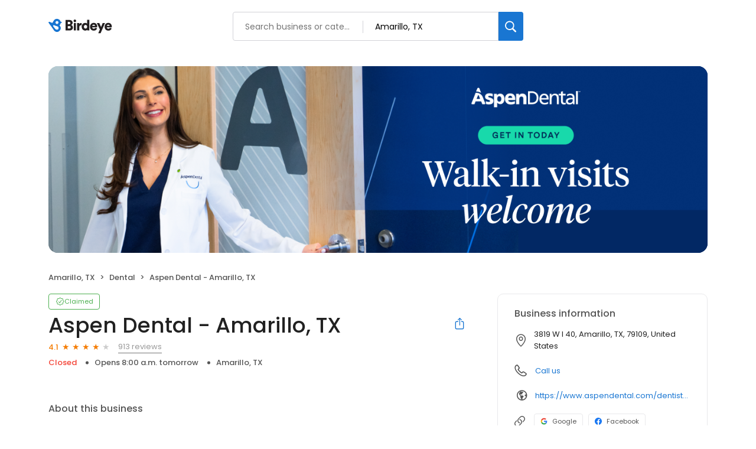

--- FILE ---
content_type: application/javascript
request_url: https://d3cnqzq0ivprch.cloudfront.net/profiles/production/20260116/paid/_next/static/chunks/1922-a9dd88932e58adfc.js
body_size: 9167
content:
(self.webpackChunk_N_E=self.webpackChunk_N_E||[]).push([[1922,2207],{39699:function(e,t,l){"use strict";l.d(t,{R:function(){return i}});class n{subscribe(e){this.observer=e}trigger(e,t){this.observer(e,t)}constructor(){this.observer}}let i=new n},99059:function(e,t,l){"use strict";var n=l(57437),i=l(40718),o=l.n(i),a=l(2265),s=l(9029),c=l(82255),r=l.n(c);let u=[{label:"Claim your business",value:"claim-business"},{label:"Add your business",value:"add-business"},{label:"Scan your business",value:"scan-business"},{label:"Birdeye for Businesses",value:"birdeye"}],d="birdeye-for-businesses-dropdown",v=e=>{let{forBusinessTab:t}=e,[l,i]=(0,a.useState)(!1),o=()=>i(!0),c=()=>i(!1);return((0,a.useEffect)(()=>{let e=document.getElementById(d);return e&&(e.addEventListener("mouseenter",o),e.addEventListener("mouseleave",c)),()=>{e&&(e.removeEventListener("mouseenter",o),e.removeEventListener("mouseleave",c))}},[t]),t)?(0,n.jsx)(s.default,{options:u,onChange:e=>{"claim-business"===e.value&&(window.location="https://reviews.birdeye.com/claim-your-business/"),"add-business"===e.value&&(window.location="https://reviews.birdeye.com/add-your-business/"),"scan-business"===e.value&&(window.location="https://birdeye.com/local-seo-audit/"),"birdeye"===e.value&&window.open("https://birdeye.com/")},label:"For businesses",id:d,menuIsOpen:l,customStyles:{menu:{right:0,top:0},dropdownIndicator:{padding:"3px"}},value:null,defaultValue:null,className:r().bfb}):null};v.propTypes={forBusinessTab:o().bool.isRequired},t.default=v},47106:function(e,t,l){"use strict";var n=l(57437),i=l(40718),o=l.n(i),a=l(82255),s=l.n(a),c=l(39699);let r=e=>{let{writeReviewTab:t}=e;return(null==t?void 0:t.isEnabled)?(0,n.jsx)(n.Fragment,{children:(0,n.jsx)("button",{onClick:()=>{t.url?window.location=t.url:c.R.trigger(!0)},className:s().writeReviewBtn,children:"Write a review"})}):null};r.propTypes={writeReviewTab:o().shape({isEnabled:o().bool.isRequired,url:o().string})},t.default=r},16009:function(e,t,l){"use strict";l.d(t,{default:function(){return B}});var n=l(57437),i=l(40718),o=l.n(i),a=l(2265),s=l(30166),c=l(75152),r=l.n(c),u=l(39699);let d=(0,s.default)(()=>Promise.all([l.e(1099),l.e(5796)]).then(l.bind(l,15796)),{loadableGenerated:{webpack:()=>[15796]},ssr:!1}),v=e=>{let{isActive:t,setActive:l,writeReviewTab:i,forBusinessTab:o}=e,a=[];if(null==i?void 0:i.isEnabled){let e={label:"Write a review",url:null==i?void 0:i.url};a.push(e)}return(o&&a.push({label:"For businesses",subMenu:[{label:"Claim your business"},{label:"Add your business"},{label:"Scan your business"},{label:"Birdeye for Businesses"}]}),a.length)?(0,n.jsxs)(n.Fragment,{children:[(0,n.jsx)("button",{className:r()["btn-menu"],onClick:e=>{e.preventDefault(),l(!t)},"aria-label":t?"Close Menu":"Open Menu",children:t?(0,n.jsx)("i",{style:{fontWeight:"bold"},className:"icon-reset ".concat(r().icon),"aria-hidden":"true"}):(0,n.jsx)("i",{className:"icon-burger-menu ".concat(r().icon),"aria-hidden":"true"})}),(0,n.jsx)(d,{menuItems:a,onMenuItemClick:e=>{switch(e.label.toLowerCase()){case"write a review":i.url?window.location=i.url:u.R.trigger(!0);break;case"claim your business":window.location="https://reviews.birdeye.com/claim-your-business/";break;case"add your business":window.location="https://reviews.birdeye.com/add-your-business/";break;case"scan your business":window.location="https://birdeye.com/local-seo-audit/";break;case"birdeye for businesses":window.open("https://birdeye.com/")}l(!1)},open:t})]}):null};v.propTypes={isActive:o().bool.isRequired,setActive:o().func.isRequired,writeReviewTab:o().object,forBusinessTab:o().bool,businessData:o().object};var b=l(99376),g=l(408),p=l(36723),h=l(61994),y=l.n(h),m=l(13983),_=l(72479),f=l.n(_),x=l(25553);let w=[{type:"category",label:"Dental",slug:"dental",icon:"icon-tooth"},{type:"category",label:"Automotive",slug:"automotive",icon:"icon-automotive"},{type:"category",label:"Healthcare",slug:"healthcare",icon:"icon-medical-suitcase"},{type:"category",label:"Legal",slug:"legal",icon:"icon-briefcase"},{type:"category",label:"Real Estate",slug:"real-estate",icon:"icon-building"},{type:"button",label:"See all categories",icon:"icon-right-arrow",action:"show all categories"}],j=[],S="City, State, or Zip code",N="Current location",C=(e,t)=>{var l,n,i,o;let a=null==t?void 0:null===(l=t.location)||void 0===l?void 0:l.trim(),s=null==t?void 0:null===(n=t.stateCode)||void 0===n?void 0:n.trim(),c=null==t?void 0:null===(i=t.cityName)||void 0===i?void 0:i.trim(),r=a?a.split("-").map((e,t,l)=>t===l.length-1&&l.length>1?", ".concat(e.toUpperCase()):" ".concat((0,p.__)(e))).join("").trim():c&&s?[(0,p.__)((0,p.w2)(c)),null==s?void 0:s.toUpperCase()].filter(e=>!!e).join(", "):"",u=null==e?void 0:null===(o=e.get)||void 0===o?void 0:o.call(e,"loc");return r||u||""},I=(e,t,l)=>{var n;let i;let o=null==t?void 0:t.category;if(o&&!(0,p.xb)(l)){let{parentCategory:e,childCategory:t}=l;i=(null==t?void 0:t.name)||(null==e?void 0:e.name)}let a=null==e?void 0:null===(n=e.get)||void 0===n?void 0:n.call(e,"search_str");return i||o||a||""},L=e=>{let{businessData:t,categoryData:l,locale:i}=e,o=(0,b.useSearchParams)(),s=(0,b.useParams)(),c=(0,b.usePathname)(),[r,u]=(0,a.useState)(!1),[d,v]=(0,a.useState)(C(o,s)),[h,_]=(0,a.useState)(""),[L,k]=(0,a.useState)(!0),[B,D]=(0,a.useState)(!1),[P,T]=(0,a.useState)(S),[E,R]=(0,a.useState)({latitude:"",longitude:"",currentLocation:!1,city:"",state:""}),[A,O]=(0,a.useState)(w),[W,M]=(0,a.useState)(j),[F,q]=(0,a.useState)(),H=()=>{var e,t;let l=(null===(t=window.__be)||void 0===t?void 0:null===(e=t.vwo)||void 0===e?void 0:e.settingsFile)||null;l&&q(f().launch({settingsFile:l,returnPromiseFor:{all:!0}}))};(0,a.useEffect)(()=>{J(),V(),H()},[]);let U=function(e,t){let l=arguments.length>2&&void 0!==arguments[2]?arguments[2]:"Pr Main search bar";(0,p.Jt)({event:"profileCTATracking",sectionName:"Pr Main search bar",actionType:"user",actionName:e,actionValue:t,actionLocation:l})},J=async()=>{_(await I(o,s,l))},V=()=>{if(!(o.get("search_str")||s.location||c.includes("/d/"))){let e=(0,m.ej)("locSb");if(e)v(e);else if(t){let e=$(),t=null==e?void 0:e.locationString;t&&v(t)}}},Z=async(e,t)=>{let{location:l,search:n,address:i}=e;null==t||t.preventDefault();let o=n||h,a=l||d;if(!a&&E.currentLocation){let{city:e,state:t}=E;a=[e,t].filter(e=>!!e).join(", ")||N}if(!o||!a)return;(0,m.d8)("locSb",a,"/"),U("searched","search_str=".concat(o," location=").concat(a)),await (0,p.lW)(F);let s=(0,p.H2)(o,a,{lat:(null==i?void 0:i.latitude)||E.latitude,lng:(null==i?void 0:i.longitude)||E.longitude});window.location.href=s},z=async e=>{if(!e)return[];try{var t,l;let n={searchStr:e!==(null==E?void 0:E.currentLocation)||e?e:null,originLatitude:E.latitude,originLongitude:E.longitude};i===x.JA.au&&(n.countryCode="AU");let o=await fetch("".concat("/_next-public/profiles-api","/growth/business/suggest/location"),{cache:"force-cache",method:"POST",headers:{Accept:"application/json","Content-Type":"application/json"},body:JSON.stringify(n)}),a=await o.json();return(null==a?void 0:null===(l=a.cities)||void 0===l?void 0:null===(t=l.map)||void 0===t?void 0:t.call(l,e=>{let{stateCode:t,city:l}=e;return{city:l,state:t}}))||[]}catch(e){return console.log(e),[]}},Y=async function(e,t){let l=arguments.length>2&&void 0!==arguments[2]?arguments[2]:1e5;try{var n;let i="".concat("https://leadgen.birdeye.com","/leadgen/utility/nearest-cities?latitude=").concat(e,"&longitude=").concat(t,"&radius=").concat(l),o=await fetch(i,{cache:"force-cache",method:"GET",headers:{Accept:"application/json","Content-Type":"application/json"}}),a=await o.json();return a?(n=[...a],void 0===n)?void 0:n.map(e=>{let{city:t,stateCode:l}=e;return{city:t,state:l}}):[]}catch(e){return console.log(e),[]}},G=async e=>{if(!e)return[...w];try{var t,l,n,i,o,a,s;let c=await fetch("".concat("/_next-public/profiles-api","/growth/business/suggest?sindex=0&count=10&includeIndustry=true&includePaidEnv=true"),{cache:"force-cache",method:"POST",headers:{Accept:"application/json","Content-Type":"application/json"},body:JSON.stringify({searchStr:e,originLatitude:E.latitude,originLongitude:E.longitude})}),r=await c.json(),u=(null==r?void 0:null===(i=r.businesses)||void 0===i?void 0:null===(n=i.slice)||void 0===n?void 0:null===(l=n.call(i,0,6))||void 0===l?void 0:null===(t=l.map)||void 0===t?void 0:t.call(l,e=>{let{name:t,businessNumber:l,profileUrl:n,address:i,review:o}=e;return{type:"business",name:t,businessNumber:l,address:"".concat((null==i?void 0:i.address1)?(null==i?void 0:i.address1)+",":""," ").concat((null==i?void 0:i.state)||""),profileUrl:n,rating:(null==o?void 0:o.rating)||"",reviewCount:(null==o?void 0:o.count)||""}}))||[],d=9-(null==u?void 0:u.length)||0,v=(null==r?void 0:null===(s=r.industries)||void 0===s?void 0:null===(a=s.slice)||void 0===a?void 0:null===(o=a.call(s,0,d))||void 0===o?void 0:o.map(e=>{var t,l,n;let{category:i,categorySlug:o}=e;return{type:"category",label:i,slug:o||(null==i?void 0:null===(l=i.toLowerCase)||void 0===l?void 0:null===(t=(n=l.call(i)).replaceAll)||void 0===t?void 0:t.call(n," ","-"))}}))||[],b=[...u,...v];return b.length?b:[...w]}catch(e){return console.log(e),[...w]}},K=e=>{let t=(e.city||"")+", "+(e.state||"");v(t),(0,m.d8)("locSb",t,"/"),k(!1),D(!0),Z({location:t,search:h})},X=async e=>{let t=E.currentLocation;if("business"===e.type){_(e.name);let t="https://reviews.birdeye.com"+"/a-".concat(e.businessNumber,"/");await (0,p.lW)(F),window.open(e.profileUrl||t,"_self")}if("category"===e.type&&(_(e.label),d||t)){let l;let n=d?d.split(",").slice(0,2).reduce((e,t,l)=>({...e,[0===l?"city":"state"]:t}),{}):{city:null==E?void 0:E.city,state:null==E?void 0:E.state};if(!d&&t){let t=e.slug,{city:n,state:i}=E,o=[n,i].filter(e=>!!e).join(", ")||N;l=(0,p.H2)(t,o,{lat:E.latitude,lng:E.longitude})}else l=(0,p.$I)(e.slug,n);await (0,p.lW)(F),window.open(l,"_self")}if("button"===e.type&&"show all categories"===e.action){var l;en();let e=null===(l=document.getElementsByClassName("explore-by-categories"))||void 0===l?void 0:l[0];null==e||e.scrollIntoView({behavior:"smooth",block:"center"})}},$=()=>{var e,l,n,i,o;let a=null==t?void 0:null===(e=t.locations)||void 0===e?void 0:e[0];return{locationString:[null==a?void 0:a.city,null==a?void 0:a.state].filter(e=>!!e).join(", "),latitude:null==t?void 0:null===(n=t.locations)||void 0===n?void 0:null===(l=n[0])||void 0===l?void 0:l.lat,longitude:null==t?void 0:null===(o=t.locations)||void 0===o?void 0:null===(i=o[0])||void 0===i?void 0:i.lng,city:(null==a?void 0:a.city)||"",state:(null==a?void 0:a.state)||""}},Q=e=>{if("geolocation"in navigator)v(""),T("Finding your location..."),navigator.geolocation.getCurrentPosition(async t=>{var l;let n=null===(l=await Y(t.coords.latitude,t.coords.longitude,1e5))||void 0===l?void 0:l[0],i={latitude:t.coords.latitude,longitude:t.coords.longitude,currentLocation:!0,city:null==n?void 0:n.city,state:null==n?void 0:n.state};R({...i}),(null==n?void 0:n.city)&&(null==n?void 0:n.state)&&(0,m.d8)("locSb","".concat(null==n?void 0:n.city,", ").concat(null==n?void 0:n.state),"/"),v(""),T(N),e&&e([null==n?void 0:n.city,null==n?void 0:n.state].filter(e=>!!e).join(", "),{...i})},async()=>{var t;let{lat:l,lng:n}=(0,p.y$)(),i=null===(t=await Y(l,n,1e5))||void 0===t?void 0:t[0],o={latitude:l,longitude:n,currentLocation:!0,city:null==i?void 0:i.city,state:null==i?void 0:i.state};R({...o}),(null==i?void 0:i.city)&&(null==i?void 0:i.state)&&(0,m.d8)("locSb","".concat(null==i?void 0:i.city,", ").concat(null==i?void 0:i.state),"/"),v(""),T(N),e&&e([null==i?void 0:i.city,null==i?void 0:i.state].filter(e=>!!e).join(", "),{...o})});else{let t=$(),l={latitude:t.latitude,longitude:t.longitude,currentLocation:!1,city:t.city,state:t.state};R({...l});let n=d||t.locationString;v(n),e&&e(n,{...l})}},ee=async e=>{_(e.target.value),O(await G(e.target.value.trim()))},et=async e=>{var t,l,n,i,o;v(e.target.value);let{latitude:a,longitude:s}=E,c=(null==e?void 0:null===(n=e.target)||void 0===n?void 0:null===(l=n.value)||void 0===l?void 0:null===(t=l.trim)||void 0===t?void 0:t.call(l))||!a||!s?z.bind(void 0,null===(i=(o=e.target.value).trim)||void 0===i?void 0:i.call(o)):Y.bind(void 0,a,s);M([...await c()||[]])},el=async()=>{k(!0),D(!1),T(S);let{latitude:e,longitude:t}=E,l=!d&&e&&t?Y.bind(void 0,e,t):z.bind(void 0,d);M([...await l()||[]])},en=()=>{u(!1)};return(0,n.jsxs)(n.Fragment,{children:[(0,n.jsx)("div",{onClick:()=>u(!0),"data-gtm-action-value":"Show Search","aria-label":"search",className:(0,p.cx)(y().searchButton,"external-styles"),children:(0,n.jsx)("i",{className:"icon-search_24px"})}),(0,n.jsx)(g.Z,{show:r,disableScroll:!0,children:(0,n.jsxs)("div",{className:y().searchModal,"data-gtm-section":"Pr Main search bar",children:[(0,n.jsxs)("form",{className:y().header,onSubmit:Z.bind(void 0,{location:d,search:h}),children:[(0,n.jsxs)("div",{className:y().simpleInput,onClick:()=>{D(!0),k(!1)},children:[(0,n.jsx)("i",{className:"icon-chevron-left",onClick:en}),(0,n.jsx)("input",{value:h,onChange:ee,onBlur:e=>{_(e.target.value.trim())},type:"text",placeholder:"Search business or category",autoComplete:"off","data-gtm-action-value":"Search by business",id:"business-search"}),h?(0,n.jsx)("div",{className:y().inputClearButton,onClick:e=>{null==e||e.preventDefault(),_("")},children:(0,n.jsx)("i",{className:"icon-reset"})}):null]}),(0,n.jsxs)("div",{className:y().simpleInput,onClick:el,children:[(0,n.jsx)("i",{className:(0,p.cx)(P===N?y().blue:"","icon-location-pin-outline")}),(0,n.jsx)("input",{value:d,onChange:et,onBlur:e=>{v(e.target.value.trim())},type:"text",placeholder:P||S,autoComplete:"off","data-gtm-action-value":"Search by location",id:"location-search",className:P===N?y().locationInput:""}),d?(0,n.jsx)("div",{className:y().inputClearButton,onClick:e=>{null==e||e.preventDefault(),v("")},children:(0,n.jsx)("i",{className:"icon-reset"})}):null]}),(0,n.jsx)("input",{type:"submit",hidden:!0})]}),(0,n.jsxs)("div",{className:(0,p.cx)(y().searchResultContainer,L?y().location:y().business),children:[L||(null==W?void 0:W.length)?(0,n.jsxs)(n.Fragment,{children:[(0,n.jsxs)("div",{className:(0,p.cx)(y().option,y().currentLocation),role:"button",tabIndex:0,onClick:e=>{null==e||e.preventDefault(),k(!1),D(!0),Q(function(e){let t=arguments.length>1&&void 0!==arguments[1]?arguments[1]:{};Z({location:e,address:t})})},"data-gtm-action-value":"Current location","data-gtm-section":"Pr Main search bar",children:[(0,n.jsx)("div",{className:y().icon,children:(0,n.jsx)("i",{className:"icon-location-pin-outline"})}),(0,n.jsx)("div",{className:y().text,children:"Current location"})]}),W?W.map(e=>{let{city:t,state:l}=e;return(0,n.jsx)("div",{className:y().option,role:"button",tabIndex:0,onClick:K.bind(void 0,{city:t,state:l}),"data-gtm-action-value":"".concat(t,", ").concat(l," - location"),"data-gtm-section":"Pr Main search bar",children:(0,n.jsx)("div",{className:y().text,children:"".concat(t,", ").concat(l)})},t+l)}):null]}):null,B&&A.map(e=>{var t,l,i,o,a;return(0,n.jsxs)(n.Fragment,{children:[(null==e?void 0:e.type)==="category"&&(0,n.jsxs)("div",{className:y().option,role:"button",tabIndex:0,onClick:X.bind(void 0,e),"data-gtm-action-value":"".concat(e.label," - category"),"data-gtm-section":"Pr Main search bar",children:[(null==e?void 0:e.icon)&&(0,n.jsx)("div",{className:y().icon,children:(0,n.jsx)("i",{className:null==e?void 0:e.icon})}),(0,n.jsx)("div",{className:y().text,children:(0,n.jsx)("span",{children:null==e?void 0:e.label})})]}),(null==e?void 0:e.type)==="business"&&(0,n.jsxs)("div",{className:y().option,role:"button",tabIndex:0,onClick:X.bind(void 0,e),"data-gtm-action-value":"".concat(e.name||""," - business"),"data-gtm-section":"Pr Main search bar",children:[(0,n.jsxs)("div",{className:y().businessDetails,children:[(0,n.jsx)("div",{className:y().name,children:null==e?void 0:e.name}),(0,n.jsx)("div",{className:y().address,children:null==e?void 0:e.address})]}),(0,n.jsx)("div",{className:(null==e?void 0:e.rating)?y().rating:"",children:null==e?void 0:null===(l=e.rating)||void 0===l?void 0:null===(t=l.toFixed)||void 0===t?void 0:t.call(l,1)})]}),(null==e?void 0:e.type)==="button"&&(null===(a=document)||void 0===a?void 0:null===(o=a.getElementsByClassName)||void 0===o?void 0:null===(i=o.call(a,"explore-by-categories"))||void 0===i?void 0:i.length)?(0,n.jsxs)("div",{className:(0,p.cx)(y().option,y().categoryButton),role:"button",tabIndex:0,onClick:X.bind(void 0,e),"data-gtm-action-value":null==e?void 0:e.label,"data-gtm-section":"Pr Main search bar",children:[(0,n.jsx)("div",{className:y().text,children:(0,n.jsx)("span",{children:null==e?void 0:e.label})}),(null==e?void 0:e.icon)&&(0,n.jsx)("div",{className:y().icon,children:(0,n.jsx)("i",{className:null==e?void 0:e.icon})})]}):null]})})]})]})})]})};L.propTypes={businessData:o().object,categoryData:o().object};let k=e=>{let{businessData:t,forBusinessTab:l,writeReviewTab:i,categoryData:o,flags:s}=e,{search:c}=s,[u,d]=(0,a.useState)(!1),b=()=>{let e=document.querySelector("header"),t=r()["sticky-header"],l=Array.from(e.classList);if(0===window.scrollY&&-1!==l.indexOf(t)){e.className=(0,p.cx)(l.filter(e=>e!==t));return}0!==window.scrollY&&(e.className=(0,p.cx)([...l,t]))};return(0,a.useEffect)(()=>(b(),window.addEventListener("scroll",b),()=>{window.removeEventListener("scroll",b)}),[]),(0,n.jsxs)("div",{className:r().rightActions,children:[c&&(0,n.jsx)(L,{businessData:t,categoryData:o}),(0,n.jsx)(v,{isActive:u,setActive:d,businessData:t,forBusinessTab:l,writeReviewTab:i})]})};k.propTypes={forBusinessTab:o().bool.isRequired,writeReviewTab:o().object,defaultSearch:o().string,defaultLocation:o().string,categoryData:o().object};var B=k},9029:function(e,t,l){"use strict";l.r(t);var n=l(57437),i=l(2199),o=l(77977),a=l(40718),s=l.n(a),c=l(2265);let r=e=>{let{disable:t,options:l,onChange:a,defaultValue:s,label:r,id:u,menuIsOpen:d,value:v,customStyles:b,gtmSectionName:g,gtmActionValue:p,dropdownIndicatorIcon:h="icon-triangle-down",className:y}=e,[m,_]=(0,c.useState)(!1),f=(0,c.useMemo)(()=>({control:e=>({...e,border:"none",boxShadow:"none",cursor:"pointer",display:"inline-flex",...null==b?void 0:b.control}),option:e=>({...e,color:"var(--text-black)",fontSize:"16px",fontStyle:"normal",fontWeight:"400",lineHeight:"normal",backgroundColor:"var(--white)",padding:"7px 20px",display:"flex",justifyContent:"space-between",alignItems:"center",cursor:"pointer","&:hover":{backgroundColor:"#e5e5e5"},"& > i":{"&:before":{fontSize:"24px",lineHeight:"24px"}},...null==b?void 0:b.option}),placeholder:e=>({...e,color:"var(--primary-blue)",fontSize:"16px",fontStyle:"normal",fontWeight:"500",lineHeight:"24px",backgroundColor:"var(--white)",margin:0,...null==b?void 0:b.placeholder}),singleValue:e=>({...e,color:"var(--primary-blue)",fontSize:"16px",fontStyle:"normal",fontWeight:"500",lineHeight:"34px",backgroundColor:"var(--white)",margin:0,...null==b?void 0:b.singleValue}),indicatorSeparator:e=>({...e,display:"none"}),dropdownIndicator:e=>({...e,"& > i":{color:"var(--primary-blue)",fontWeight:"500",fontSize:"18px"},...null==b?void 0:b.dropdownIndicator}),menu:e=>({...e,width:"280px",padding:"10px 0",backgroundColor:"var(--white)",zIndex:"999",margin:"0",top:"-30px",...null==b?void 0:b.menu}),valueContainer:e=>({...e,padding:0,margin:0}),container:e=>({...e,...null==b?void 0:b.container})}),[b]);return(0,n.jsx)(o.ZP,{onChange:e=>{a&&a(e)},options:l,isDisabled:t,defaultValue:s,styles:f,value:v,isSearchable:!1,components:{DropdownIndicator:e=>(0,n.jsx)(i.c.DropdownIndicator,{...e,children:(0,n.jsx)("i",{style:m?{transform:"rotate(180deg)"}:{},className:h})}),Option:e=>{let{children:t,...l}=e,[o]=l.getValue()||[];return(0,n.jsxs)(i.c.Option,{...l,children:[(0,n.jsx)("span",{"data-gtm-action-value":p||t,"data-gtm-section":g,style:(null==o?void 0:o.value)===l.value?{fontWeight:"500"}:{},children:t}),(null==o?void 0:o.value)===l.value?(0,n.jsx)("i",{className:"icon-post_reply"}):null]})}},menuPosition:"fixed","aria-label":r,placeholder:r,menuIsOpen:d,onMenuOpen:()=>_(!0),onMenuClose:()=>_(!1),id:u,className:y})},u=s().shape({label:s().string.isRequired,value:s().any.isRequired});r.propTypes={disabled:s().bool,defaultValue:s().oneOfType([s().shape(u),s().object]),options:s().arrayOf(u),onChange:s().func.isRequired,lable:s().string,menuIsOpen:s().bool,id:s().string,customStyles:s().shape({menu:s().object,dropdownIndicator:s().object,option:s().object,singleValue:s().object,placeholder:s().object,control:s().object}),value:s().object,gtmSectionName:s().string,gtmActionValue:s().string,dropdownIndicatorIcon:s().string,className:s().string},t.default=r},408:function(e,t,l){"use strict";var n=l(57437),i=l(54887),o=l(2265),a=l(5204),s=l.n(a),c=l(40718),r=l.n(c);let u=e=>{let{children:t,show:l,onClose:a,gtmSection:c,disableScroll:r,hideOverlay:u}={hideOverlay:!1,...e},[d,v]=(0,o.useState)(!1),b=(0,o.useRef)(null);return(0,o.useEffect)(()=>{b.current=document.querySelector("#portal"),v(!0)},[]),(0,o.useEffect)(()=>{let e=document.querySelector("html"),t=document.querySelector("body");return r&&l?(t.style.overflow="hidden",e.style.overflow="hidden"):r&&!l&&(t.style.overflow=null,e.style.overflow=null),()=>{if(r){let e=document.querySelector("html");document.querySelector("body").style.overflow=null,e.style.overflow=null}}},[l,r]),d&&b.current?(0,i.createPortal)((0,n.jsx)(n.Fragment,{children:l?(0,n.jsxs)(n.Fragment,{children:[!u&&(0,n.jsx)("div",{onClick:a,className:s().overlay,"data-gtm-section":c,"data-gtm-action-value":"Close"}),(0,n.jsx)("div",{className:s().content,children:t})]}):null}),b.current):null};u.propTypes={show:r().bool,onClose:r().func,gtmSection:r().string,disableScroll:r().bool,hideOverlay:r().bool},t.Z=u},24525:function(e,t,l){"use strict";l.r(t);var n=l(57437);l(2265);var i=l(40718),o=l.n(i),a=l(33145),s=l(36723),c=l(66768),r=l.n(c),u=l(11771);let d="Current location",v=e=>{let{businessData:t,categoryData:l,classNames:i={},locale:o}=e,{locationInputValue:c,businessInputValue:v,locationInputFocused:b,setLocationInputFocused:g,businessInputFocused:p,locationPlaceHolder:h,businessSearchResult:y,locationSearchResult:m,handleSearch:_,handleOnFocus:f,handleOnChangeBusinessInput:x,handleOnChangeLocationInput:w,handleOnBlur:j,onLocationOptionClick:S,onBusinessOptionClick:N,handleCurrentLocationClick:C,vibrate:I,BUSINESS_SEARCH_DROPDOWN_ID:L,LOCATION_SEARCH_DROPDOWN_ID:k}=(0,u.Z)({businessData:t,categoryData:l,locale:o});return(0,n.jsxs)("form",{onSubmit:_.bind(void 0,{location:c,search:v}),className:(0,s.cx)(r()["search-wrapper"],i.container),"data-gtm-section":"Pr Main search bar",children:[(0,n.jsxs)("div",{className:(0,s.cx)(r()["search-input-wrap"],i.fields),tabIndex:0,onFocus:f,onBlur:j,children:[(0,n.jsx)("input",{value:v,onChange:x,type:"text",placeholder:"Search business or category",autoComplete:"off","data-gtm-action-value":"Search by business",id:"business-search",className:I&&!v?r().vibrate:""}),p&&(0,n.jsx)("div",{id:L,className:(0,s.cx)(r().businessSearchDropdown,i.businessResults),tabIndex:0,children:y.map((e,t)=>{var l,i,o,a,c;return(null==e?void 0:e.type)==="category"?(0,n.jsxs)("div",{className:r().option,role:"button",tabIndex:0,onClick:N.bind(void 0,e),"data-gtm-action-value":"".concat(e.label," - category"),"data-gtm-section":"Pr Main search bar",children:[(null==e?void 0:e.icon)&&(0,n.jsx)("div",{className:r().icon,children:(0,n.jsx)("i",{className:e.icon})}),(0,n.jsx)("div",{className:r().text,children:(0,n.jsx)("span",{children:null==e?void 0:e.label})})]},"".concat(e.label,"-").concat(t)):(null==e?void 0:e.type)==="business"?(0,n.jsxs)("div",{className:r().option,role:"button",tabIndex:0,onClick:N.bind(void 0,e),"data-gtm-action-value":"".concat(e.name||""," - business"),"data-gtm-section":"Pr Main search bar",children:[(0,n.jsxs)("div",{className:r().businessDetails,children:[(0,n.jsx)("div",{className:r().name,children:null==e?void 0:e.name}),(0,n.jsx)("div",{className:r().address,children:null==e?void 0:e.address})]}),(0,n.jsx)("div",{className:(null==e?void 0:e.rating)?r().rating:"",children:null==e?void 0:null===(c=e.rating)||void 0===c?void 0:null===(a=c.toFixed)||void 0===a?void 0:a.call(c,1)})]},"".concat(e.name,"-").concat(t)):(null==e?void 0:e.type)==="button"&&(null===(o=document)||void 0===o?void 0:null===(i=o.getElementsByClassName)||void 0===i?void 0:null===(l=i.call(o,"explore-by-categories"))||void 0===l?void 0:l.length)?(0,n.jsxs)("div",{className:(0,s.cx)(r().option,r().categoryButton),role:"button",tabIndex:0,onClick:N.bind(void 0,e),children:[(0,n.jsx)("div",{className:r().text,children:(0,n.jsx)("span",{children:null==e?void 0:e.label})}),(null==e?void 0:e.icon)&&(0,n.jsx)("div",{className:r().icon,children:(0,n.jsx)("i",{className:null==e?void 0:e.icon})})]},t):void 0})}),h===d?(0,n.jsx)("i",{className:(0,s.cx)(r().locationIcon,"icon-location-pin-outline")}):null,(0,n.jsx)("input",{value:c,onChange:w,type:"text",placeholder:h||"City, State, or Zip code",autoComplete:"off","data-gtm-action-value":"Search by location",id:"location-search",className:"".concat(h===d?r().locationInput:"","\n                        ").concat(I&&!c&&h!==d?r().vibrate:"")}),b?(0,n.jsxs)("div",{className:(0,s.cx)(r().locationSearchDropdown,i.locationResults),id:k,tabIndex:0,onFocus:()=>g(!0),children:[(0,n.jsxs)("div",{className:(0,s.cx)(r().option,r().currentLocation),role:"button",tabIndex:0,onClick:C,"data-gtm-action-value":"Current location","data-gtm-section":"Pr Main search bar",children:[(0,n.jsx)("div",{className:r().icon,children:(0,n.jsx)("i",{className:"icon-location-pin-outline"})}),(0,n.jsx)("div",{className:r().text,children:"Current location"})]}),m?m.map(e=>{let{city:t,state:l}=e;return(0,n.jsx)("div",{className:r().option,role:"button",tabIndex:0,onClick:S.bind(void 0,{city:t,state:l}),"data-gtm-action-value":"".concat(t,", ").concat(l," - location"),"data-gtm-section":"Pr Main search bar",children:(0,n.jsx)("div",{className:r().text,children:"".concat(t,", ").concat(l)})},t+l)}):null]}):null]}),(0,n.jsx)("button",{onClick:_.bind(void 0,{location:c,search:v}),className:(0,s.cx)(r()["btn-submit"],i.button),"data-gtm-action-value":"Search Button","aria-label":"Search",children:(0,n.jsx)(a.default,{width:20,height:20,alt:"search",src:"https://cdn2.birdeye.com/profiles/images/icon-search.svg",loading:"lazy"})})]})};v.propTypes={businessData:o().object,categoryData:o().object,classNames:o().shape({container:o().string,button:o().string,fields:o().string,businessResults:o().string,locationResults:o().string})},t.default=v},11771:function(e,t,l){"use strict";var n=l(2265),i=l(99376),o=l(36723),a=l(20086),s=l(13983),c=l(72479),r=l.n(c),u=l(25553);let d=[{type:"category",label:"Dental",slug:"dental",icon:"icon-tooth"},{type:"category",label:"Automotive",slug:"automotive",icon:"icon-automotive"},{type:"category",label:"Healthcare",slug:"healthcare",icon:"icon-medical-suitcase"},{type:"category",label:"Legal",slug:"legal",icon:"icon-briefcase"},{type:"category",label:"Real Estate",slug:"real-estate",icon:"icon-building"},{type:"button",label:"See all categories",icon:"icon-right-arrow",action:"show all categories"}],v=[],b="City, State, or Zip code",g="Current location",p=(e,t)=>{var l,n,i,a;let s=null==t?void 0:null===(l=t.location)||void 0===l?void 0:l.trim(),c=null==t?void 0:null===(n=t.stateCode)||void 0===n?void 0:n.trim(),r=null==t?void 0:null===(i=t.cityName)||void 0===i?void 0:i.trim(),u=s?s.split("-").map((e,t,l)=>t===l.length-1&&l.length>1?", ".concat(e.toUpperCase()):" ".concat((0,o.__)(e))).join("").trim():r&&c?[(0,o.__)((0,o.w2)(r)),null==c?void 0:c.toUpperCase()].filter(e=>!!e).join(", "):"",d=null==e?void 0:null===(a=e.get)||void 0===a?void 0:a.call(e,"loc"),v=e.get("c"),b=e.get("b");return v&&b?"Current map area":u||d||""},h=(e,t,l)=>{var n;let i;let a=null==t?void 0:t.category;if(a&&!(0,o.xb)(l)){let{parentCategory:e,childCategory:t}=l;i=(null==t?void 0:t.name)||(null==e?void 0:e.name)}let s=null==e?void 0:null===(n=e.get)||void 0===n?void 0:n.call(e,"search_str");return i||a||s||""};t.Z=e=>{let{businessData:t,categoryData:l,locale:c}=e,y=(0,i.useSearchParams)(),m=(0,i.useParams)(),_=(0,i.usePathname)(),[f,x]=(0,n.useState)(!1),w="business-search-dropdown",j="location-search-dropdown",[S,N]=(0,n.useState)(p(y,m)),[C,I]=(0,n.useState)(""),[L,k]=(0,n.useState)(!1),[B,D]=(0,n.useState)(!1),[P,T]=(0,n.useState)(b),[E,R]=(0,n.useState)({latitude:"",longitude:"",currentLocation:!1,city:"",state:""}),[A,O]=(0,n.useState)(),[W,M]=(0,n.useState)(d),[F,q]=(0,n.useState)(v),{status:H}=(0,a.Dj)(),U=()=>{var e,t;let l=(null===(t=window.__be)||void 0===t?void 0:null===(e=t.vwo)||void 0===e?void 0:e.settingsFile)||null;l&&O(r().launch({settingsFile:l,returnPromiseFor:{all:!0}}))};(0,n.useEffect)(()=>{V(),Z(),U()},[]);let J=function(e,t){let l=arguments.length>2&&void 0!==arguments[2]?arguments[2]:"Pr Main search bar";(0,o.Jt)({event:"profileCTATracking",sectionName:"Pr Main search bar",actionType:"user",actionName:e,actionValue:t,actionLocation:l})},V=()=>{I(h(y,m,l))},Z=()=>{if(!(y.get("search_str")||m.location||_.includes("/d/"))){let e=(0,s.ej)("locSb");if(e)N(e);else if(t){let e=et().locationString;e&&N(e)}}},z=async(e,t)=>{let{location:l,search:n,address:i}=e;null==t||t.preventDefault();let a=n||C,c=l||S;if(!c&&E.currentLocation){let{city:e,state:t}=E;c=[e,t].filter(e=>!!e).join(", ")||g}if("Current map area"===c)return;if(!a||!c){x(!0),setTimeout(()=>{x(!1)},1e3);return}(0,s.d8)("locSb",c,"/"),J("searched","search_str=".concat(a," location=").concat(c)),await (0,o.lW)(A);let r=(0,o.H2)(a,c,{lat:(null==i?void 0:i.latitude)||E.latitude,lng:(null==i?void 0:i.longitude)||E.longitude});window.location.href=r},Y=async e=>{if(!e)return[];try{var t,l;let n={searchStr:e!==(null==E?void 0:E.currentLocation)||e?e:null,originLatitude:E.latitude,originLongitude:E.longitude};c===u.JA.au&&(n.countryCode="AU");let i=await fetch("".concat("/_next-public/profiles-api","/growth/business/suggest/location"),{cache:"force-cache",method:"POST",headers:{Accept:"application/json","Content-Type":"application/json"},body:JSON.stringify(n)}),o=await i.json();return(null==o?void 0:null===(l=o.cities)||void 0===l?void 0:null===(t=l.map)||void 0===t?void 0:t.call(l,e=>{let{stateCode:t,city:l}=e;return{city:l,state:t}}))||[]}catch(e){return console.log(e),[]}},G=async function(e,t){let l=arguments.length>2&&void 0!==arguments[2]?arguments[2]:1e3;try{var n;let i="".concat("https://leadgen.birdeye.com","/leadgen/utility/nearest-cities?latitude=").concat(e,"&longitude=").concat(t,"&radius=").concat(l),o=await fetch(i,{cache:"force-cache",method:"GET",headers:{Accept:"application/json","Content-Type":"application/json"}}),a=await o.json();return a?(n=[...a],void 0===n)?void 0:n.map(e=>{let{city:t,stateCode:l}=e;return{city:t,state:l}}):[]}catch(e){return console.log(e),[]}},K=async e=>{if(!e)return[...d];try{var t,l,n,i,o,a,s;let c=await fetch("".concat("/_next-public/profiles-api","/growth/business/suggest?sindex=0&count=10&includeIndustry=true&includePaidEnv=true"),{cache:"force-cache",method:"POST",headers:{Accept:"application/json","Content-Type":"application/json"},body:JSON.stringify({searchStr:e,originLatitude:E.latitude,originLongitude:E.longitude})}),r=await c.json(),u=(null==r?void 0:null===(i=r.businesses)||void 0===i?void 0:null===(n=i.slice)||void 0===n?void 0:null===(l=n.call(i,0,6))||void 0===l?void 0:null===(t=l.map)||void 0===t?void 0:t.call(l,e=>{let{name:t,businessNumber:l,profileUrl:n,address:i,review:o}=e;return{type:"business",name:t,businessNumber:l,address:"".concat((null==i?void 0:i.address1)?(null==i?void 0:i.address1)+",":""," ").concat((null==i?void 0:i.state)||""),profileUrl:n,rating:(null==o?void 0:o.rating)||"",reviewCount:(null==o?void 0:o.count)||""}}))||[],v=9-(null==u?void 0:u.length)||0,b=(null==r?void 0:null===(s=r.industries)||void 0===s?void 0:null===(a=s.slice)||void 0===a?void 0:null===(o=a.call(s,0,v))||void 0===o?void 0:o.map(e=>{var t,l,n;let{category:i,categorySlug:o}=e;return{type:"category",label:i,slug:o||(null==i?void 0:null===(l=i.toLowerCase)||void 0===l?void 0:null===(t=(n=l.call(i)).replaceAll)||void 0===t?void 0:t.call(n," ","-"))}}))||[],g=[...u,...b];return g.length?g:[...d]}catch(e){return console.log(e),[...d]}},X=async e=>{if("location-search"===e.target.id){k(!0),T(b);let{latitude:e,longitude:t}=E,l=!S&&e&&t?G.bind(void 0,e,t):Y.bind(void 0,S);q([...await l()||[]])}"business-search"===e.target.id&&D(!0)},$=async e=>{I(e.target.value),M(await K(e.target.value.trim()))},Q=async e=>{var t,l,n,i,o;N(e.target.value);let{latitude:a,longitude:s}=E,c=(null==e?void 0:null===(n=e.target)||void 0===n?void 0:null===(l=n.value)||void 0===l?void 0:null===(t=l.trim)||void 0===t?void 0:t.call(l))||!a||!s?Y.bind(void 0,null===(i=(o=e.target.value).trim)||void 0===i?void 0:i.call(o)):G.bind(void 0,a,s);q([...await c()||[]])},ee=async e=>{let t=E.currentLocation;if("business"===e.type){I(e.name);let t="https://reviews.birdeye.com"+"/a-".concat(e.businessNumber,"/");await (0,o.lW)(A),window.open(e.profileUrl||t,"_self")}if("category"===e.type&&(I(e.label),S||t)){let l;let n=S?S.split(",").slice(0,2).reduce((e,t,l)=>({...e,[0===l?"city":"state"]:t}),{}):{city:null==E?void 0:E.city,state:null==E?void 0:E.state};if(!S&&t){let t=e.slug,{city:n,state:i}=E,a=[n,i].filter(e=>!!e).join(", ")||g;l=(0,o.H2)(t,a,{lat:E.latitude,lng:E.longitude})}else l=(0,o.$I)(e.slug,n);await (0,o.lW)(A),window.open(l,"_self")}if("button"===e.type&&"show all categories"===e.action){var l;let e=null===(l=document.getElementsByClassName("explore-by-categories"))||void 0===l?void 0:l[0];null==e||e.scrollIntoView({behavior:"smooth",block:"center"})}D(!1)},et=()=>{var e,l,n,i,o;let a=null==t?void 0:null===(e=t.locations)||void 0===e?void 0:e[0];return{locationString:[null==a?void 0:a.city,null==a?void 0:a.state].filter(e=>!!e).join(", "),latitude:null==t?void 0:null===(n=t.locations)||void 0===n?void 0:null===(l=n[0])||void 0===l?void 0:l.lat,longitude:null==t?void 0:null===(o=t.locations)||void 0===o?void 0:null===(i=o[0])||void 0===i?void 0:i.lng,city:(null==a?void 0:a.city)||"",state:(null==a?void 0:a.state)||""}},el=e=>{if("geolocation"in navigator)N(""),T("Finding your location..."),navigator.geolocation.getCurrentPosition(async t=>{var l;let n=null===(l=await G(t.coords.latitude,t.coords.longitude,1e5))||void 0===l?void 0:l[0],i={latitude:t.coords.latitude,longitude:t.coords.longitude,currentLocation:!0,city:null==n?void 0:n.city,state:null==n?void 0:n.state};R({...i}),(null==n?void 0:n.city)&&(null==n?void 0:n.state)&&(0,s.d8)("locSb","".concat(null==n?void 0:n.city,", ").concat(null==n?void 0:n.state),"/"),N(""),T(g),e&&e([null==n?void 0:n.city,null==n?void 0:n.state].filter(e=>!!e).join(", "),{...i})},async()=>{var t;let{lat:l,lng:n}=(0,o.y$)(),i=null===(t=await G(l,n,1e5))||void 0===t?void 0:t[0],a={latitude:l,longitude:n,currentLocation:!0,city:null==i?void 0:i.city,state:null==i?void 0:i.state};R({...a}),(null==i?void 0:i.city)&&(null==i?void 0:i.state)&&(0,s.d8)("locSb","".concat(null==i?void 0:i.city,", ").concat(null==i?void 0:i.state),"/"),N(""),T(g),e&&e([null==i?void 0:i.city,null==i?void 0:i.state].filter(e=>!!e).join(", "),{...a})});else{let t=et(),l={latitude:t.latitude,longitude:t.longitude,currentLocation:!1,city:t.city,state:t.state};R({...l});let n=S||t.locationString;N(n),e&&e(n,{...l})}};return{searchParams:y,params:m,locationInputValue:S,setLocationInputValue:N,businessInputValue:C,setBusinessInputValue:I,locationInputFocused:L,setLocationInputFocused:k,businessInputFocused:B,setBusinessInputFocused:D,locationPlaceHolder:P,setLocationPlaceholder:T,currentLocationLatLong:E,setCurrentLocationLatLong:R,businessSearchResult:W,setBusinessSearchResult:M,locationSearchResult:F,setLocationSearchResult:q,userLocationStatus:H,pushGaEvents:J,setInitBusinessInputValue:V,setInitLocInputValue:Z,handleSearch:z,fetchLocations:Y,fetchNearbyLocations:G,fetchCategories:K,handleOnFocus:X,handleOnChangeBusinessInput:$,handleOnChangeLocationInput:Q,handleOnBlurBusinessInput:e=>{I(e.target.value.trim())},handleOnBlurLocationInput:e=>{N(e.target.value.trim())},handleOnBlur:e=>{let t=document.getElementById(j);(null==t?void 0:t.contains(e.relatedTarget))||k(!1);let l=document.getElementById(w);(null==l?void 0:l.contains(e.relatedTarget))||D(!1)},onLocationOptionClick:e=>{let t=(e.city||"")+", "+(e.state||"");N(t),(0,s.d8)("locSb",t,"/"),k(!1),z({location:t,search:C})},onBusinessOptionClick:ee,getBusinessLocation:et,setCurrentLocation:el,handleCurrentLocationClick:e=>{null==e||e.preventDefault(),k(!1);let t=document.getElementById("location-search");t&&(null==t||t.blur()),el(function(e){let t=arguments.length>1&&void 0!==arguments[1]?arguments[1]:{};z({location:e,address:t})})},vibrate:f,BUSINESS_SEARCH_DROPDOWN_ID:w,LOCATION_SEARCH_DROPDOWN_ID:j}}},82255:function(e){e.exports={header:"styles_header__iNbqQ",transparent:"styles_transparent__W_NGX","fluid-container":"styles_fluid-container__ntlSw",rightSide:"styles_rightSide__vZeJF",writeReviewBtn:"styles_writeReviewBtn__uL1hy",searchWrapper:"styles_searchWrapper__Mda3l",bfb:"styles_bfb__nI2fi",logoWrapper:"styles_logoWrapper__9_cSe","header-logo":"styles_header-logo__egmqf"}},75152:function(e){e.exports={header:"styles_header__e8xIX","sticky-header":"styles_sticky-header__Z1BHf","fluid-container":"styles_fluid-container__TLIxW","header-logo":"styles_header-logo__uhU4e","btn-search":"styles_btn-search__BmWEx","btn-menu":"styles_btn-menu__KTfRl",icon:"styles_icon__SttSW",searchDrawer:"styles_searchDrawer__J5m2X",mobileSearchInput:"styles_mobileSearchInput__HfSY_",searchDrawerBtn:"styles_searchDrawerBtn__SYK4x",closeDrawerBtn:"styles_closeDrawerBtn__4zPMv",rightActions:"styles_rightActions__UgGYi"}},5204:function(e){e.exports={overlay:"Portal_overlay__AWk5h",content:"Portal_content__i8SpY"}},66768:function(e){e.exports={"search-wrapper":"style_search-wrapper__7v5Bt","search-input-wrap":"style_search-input-wrap__1WiF5",locationInput:"style_locationInput__Ao16a",locationIcon:"style_locationIcon__rRrdx",locationSearchDropdown:"style_locationSearchDropdown__qXfnm",option:"style_option__jmbFD",icon:"style_icon__0KqEO",text:"style_text__n99KF",currentLocation:"style_currentLocation__S3tPc",businessSearchDropdown:"style_businessSearchDropdown__AXGF8",businessDetails:"style_businessDetails__KHm3R",name:"style_name__igj1r",address:"style_address__TG_rs",rating:"style_rating___O9iW",categoryButton:"style_categoryButton__iBuPo",vibrate:"style_vibrate__keOk4","btn-submit":"style_btn-submit__OeNcr","btn-search":"style_btn-search__hCmoC","btn-menu":"style_btn-menu__rWOKv"}},61994:function(e){e.exports={searchButton:"style_searchButton__lXzx4",searchModal:"style_searchModal__Kj2_R",locationInput:"style_locationInput__NIyHL",blue:"style_blue__rYWgU",header:"style_header__sw8a1",simpleInput:"style_simpleInput__bM_cD",inputClearButton:"style_inputClearButton__RItJY",searchResultContainer:"style_searchResultContainer__r2duW",location:"style_location__A06PD",option:"style_option__Z7u2F",icon:"style_icon__jrI4i",text:"style_text__mbfqn",currentLocation:"style_currentLocation__xD3lD",business:"style_business__E2ln5",businessDetails:"style_businessDetails__PeaIx",name:"style_name__wyO5h",address:"style_address__TuAxw",rating:"style_rating__t5W0v",categoryButton:"style_categoryButton__cIRnJ"}}}]);